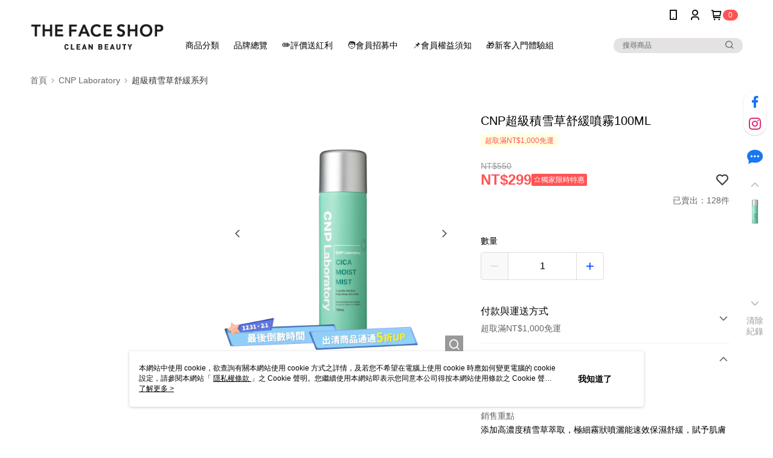

--- FILE ---
content_type: text/css
request_url: https://cms-static.cdn.91app.com/theme/38145/css/cmsTheme_e50e7d77-ff21-40c0-b2a0-d01b2deaf33e_1767751576549.css?v=020190828
body_size: 348
content:
.cms-badge{color:#fff;background:#ff5353}.cms-header{background:#fff}.cms-nav{color:#000}.cms-logo{background-image:url(https://cms-static.cdn.91app.com/images/original/38145/49564f98-e13c-4338-93a6-71b7b5bd6f2d-1648112383-oz3mbwhncr_d.jpg)}.cms-linkColor{color:#428bca !important}.cms-moneyColor{color:#ff5353 !important}.cms-discountMoneyColor{color:#ff5353 !important}.cms-primaryBtnBgColor{background-color:#04f !important}.cms-primaryBtnTextColor{color:#fff !important}.cms-secondBtnBgColor{background-color:#fff !important}.cms-secondBtnTextColor{color:#6088c6 !important}.cms-secondBtnBorderColor{border-color:#6088c6 !important}.cms-primaryHeartBtnBgColor{color:#ff5353 !important}.cms-secondHeartBtnBgColor{color:#333 !important}.cms-generalTagBgColor{background-color:#ffffe0 !important}.cms-generalTagTextColor{color:#ff5353 !important}.cms-emphasisTagBgColor{background-color:#ff5353 !important}.cms-emphasisTagTextColor{color:#fff !important}.cms-keyWordTagTextColor{color:#666 !important}.cms-moneyBgColor{background-color:#ff5353 !important}.cms-moneyBorderColor{border-color:#ff5353 !important}.cms-moneyOutlineColor{outline-color:#ff5353 !important}#progressbar li.active:before{background-color:#ff5353 !important;border-color:#ff5353 !important}.cms-secondBtnBgColor:hover{background-color:#f7f7f7 !important}.cms-primaryBtnBgColor:hover{background-color:#0040f0 !important}.cms-primaryBtnBorderColor{border-color:#04f !important}.cms-primaryQtyBtnTextColor{color:#04f !important}.cms-tagBorderColor{border-color:#ffffe0 !important}.banner-discount-fee{color:#ff5353 !important}.banner-add-to-cart{border-color:#6088c6 !important;color:#6088c6 !important}.cms-main-color{background-color:#fff !important}.cms-sub-color{color:#000 !important}

--- FILE ---
content_type: application/javascript
request_url: https://app.cdn.91app.com/global/currency-exchange-rate/currency.js
body_size: 1585
content:
(function(root) { root.nineyi = root.nineyi || {}; root.nineyi.i18n = root.nineyi.i18n || {}; root.nineyi.i18n.exchangeRates = [{"base":"TWD","date":"2026-01-05","rates":{"MYR":0.129388,"HKD":0.247345,"CNY":0.222203,"JPY":4.97199,"KRW":45.961521,"USD":0.031771,"SGD":0.040839,"AUD":0.047381,"EUR":0.027164,"GBP":0.023544,"THB":0.994582,"CAD":0.043709,"IDR":532.069496,"NZD":0.054942,"PHP":1.878094,"VND":834.773001,"MOP":0.254843,"SEK":0.292735}},{"base":"MYR","date":"2026-01-05","rates":{"TWD":7.727191,"HKD":1.911649,"CNY":1.717337,"JPY":38.421379,"KRW":355.373921,"USD":0.24555,"SGD":0.315595,"AUD":0.366165,"EUR":0.209886,"GBP":0.181946,"THB":7.684719,"CAD":0.337837,"IDR":4112.132006,"NZD":0.424706,"PHP":14.521828,"VND":6451.691078,"MOP":1.969597,"SEK":2.262145}},{"base":"HKD","date":"2026-01-05","rates":{"TWD":4.043427,"MYR":0.523098,"CNY":0.898335,"JPY":20.100893,"KRW":185.878627,"USD":0.128446,"SGD":0.165093,"AUD":0.191514,"EUR":0.109793,"GBP":0.09517,"THB":4.019859,"CAD":0.176713,"IDR":2150.320697,"NZD":0.222163,"PHP":7.596511,"VND":3374.864175,"MOP":1.030291,"SEK":1.183476}},{"base":"USD","date":"2026-01-05","rates":{"TWD":31.474017,"MYR":4.072499,"CNY":6.99385,"JPY":156.511998,"KRW":1446.63023,"HKD":7.78518,"SGD":1.28549,"AUD":1.491536,"EUR":0.85506,"GBP":0.741295,"THB":31.306025,"CAD":1.37585,"IDR":16746.9,"NZD":1.729585,"PHP":59.110048,"VND":26274.5,"MOP":8.021178,"SEK":9.213565}},{"base":"SGD","date":"2026-01-05","rates":{"TWD":24.490326,"MYR":3.168309,"CNY":5.441054,"JPY":121.736676,"KRW":1126.160621,"HKD":6.056726,"USD":0.777977,"AUD":1.160285,"EUR":0.665108,"GBP":0.576489,"THB":24.349927,"CAD":1.070504,"IDR":13028.003283,"NZD":1.345624,"PHP":45.985453,"VND":20440.957379,"MOP":6.240293,"SEK":7.167903}}]; })(this);